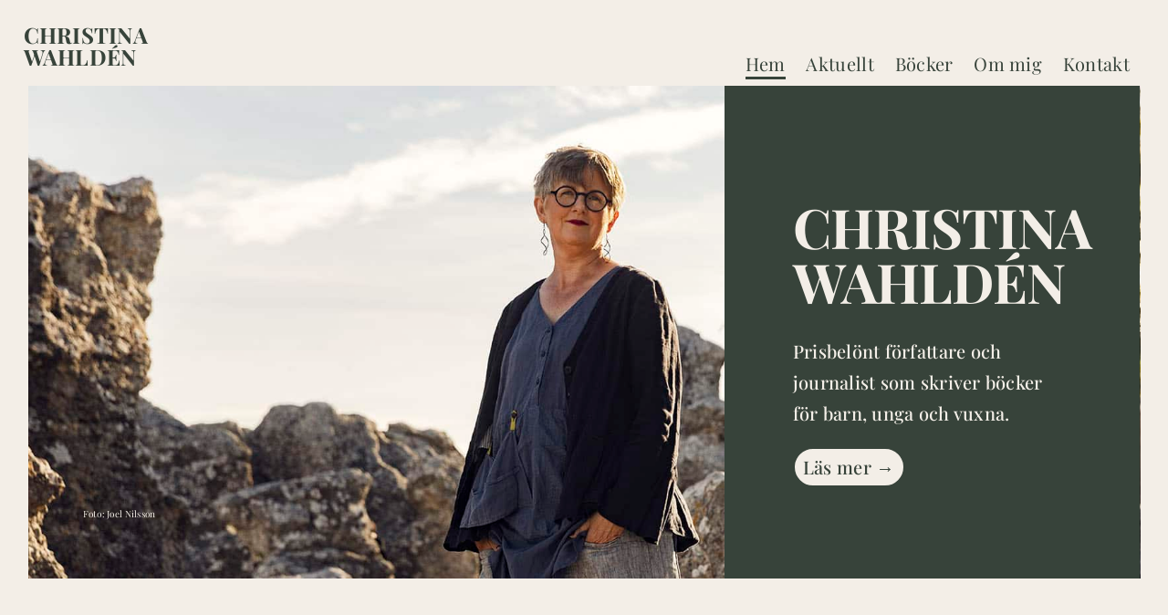

--- FILE ---
content_type: text/html; charset=UTF-8
request_url: https://christinawahlden.se/
body_size: 7095
content:
<!DOCTYPE html>
<html class="avada-html-layout-wide avada-html-header-position-top avada-has-site-width-percent avada-is-100-percent-template avada-has-site-width-100-percent" lang="sv-SE" prefix="og: http://ogp.me/ns# fb: http://ogp.me/ns/fb#">
<head>
	<meta http-equiv="X-UA-Compatible" content="IE=edge" />
	<meta http-equiv="Content-Type" content="text/html; charset=utf-8"/>
	<meta name="viewport" content="width=device-width, initial-scale=1" />
	<meta name='robots' content='index, follow, max-image-preview:large, max-snippet:-1, max-video-preview:-1' />
	<style>img:is([sizes="auto" i], [sizes^="auto," i]) { contain-intrinsic-size: 3000px 1500px }</style>
	<script id="cookieyes" type="text/javascript" src="https://cdn-cookieyes.com/client_data/29a8a1e6f218cab17d54c490/script.js"></script>
	<!-- This site is optimized with the Yoast SEO plugin v24.2 - https://yoast.com/wordpress/plugins/seo/ -->
	<title>Hem - Christina Wahlden</title>
	<link rel="canonical" href="https://christinawahlden.se/" />
	<meta property="og:locale" content="sv_SE" />
	<meta property="og:type" content="website" />
	<meta property="og:title" content="Hem - Christina Wahlden" />
	<meta property="og:url" content="https://christinawahlden.se/" />
	<meta property="og:site_name" content="Christina Wahlden" />
	<meta property="article:modified_time" content="2023-04-20T08:03:35+00:00" />
	<meta name="twitter:card" content="summary_large_image" />
	<script type="application/ld+json" class="yoast-schema-graph">{"@context":"https://schema.org","@graph":[{"@type":"WebPage","@id":"https://christinawahlden.se/","url":"https://christinawahlden.se/","name":"Hem - Christina Wahlden","isPartOf":{"@id":"https://christinawahlden.se/#website"},"about":{"@id":"https://christinawahlden.se/#/schema/person/2406b18aa6c5f8dbce8015fdced4e1aa"},"datePublished":"2023-03-14T12:52:17+00:00","dateModified":"2023-04-20T08:03:35+00:00","breadcrumb":{"@id":"https://christinawahlden.se/#breadcrumb"},"inLanguage":"sv-SE","potentialAction":[{"@type":"ReadAction","target":["https://christinawahlden.se/"]}]},{"@type":"BreadcrumbList","@id":"https://christinawahlden.se/#breadcrumb","itemListElement":[{"@type":"ListItem","position":1,"name":"Hem"}]},{"@type":"WebSite","@id":"https://christinawahlden.se/#website","url":"https://christinawahlden.se/","name":"Christina Wahlden","description":"Prisbelönt författare och journalist som skriver böcker för barn, unga och vuxna","publisher":{"@id":"https://christinawahlden.se/#/schema/person/2406b18aa6c5f8dbce8015fdced4e1aa"},"potentialAction":[{"@type":"SearchAction","target":{"@type":"EntryPoint","urlTemplate":"https://christinawahlden.se/?s={search_term_string}"},"query-input":{"@type":"PropertyValueSpecification","valueRequired":true,"valueName":"search_term_string"}}],"inLanguage":"sv-SE"},{"@type":["Person","Organization"],"@id":"https://christinawahlden.se/#/schema/person/2406b18aa6c5f8dbce8015fdced4e1aa","name":"Christinadm","image":{"@type":"ImageObject","inLanguage":"sv-SE","@id":"https://christinawahlden.se/#/schema/person/image/","url":"https://christinawahlden.se/wp-content/uploads/om-mig-3.jpg","contentUrl":"https://christinawahlden.se/wp-content/uploads/om-mig-3.jpg","width":650,"height":975,"caption":"Christinadm"},"logo":{"@id":"https://christinawahlden.se/#/schema/person/image/"}}]}</script>
	<!-- / Yoast SEO plugin. -->


<link rel="alternate" type="application/rss+xml" title="Christina Wahlden &raquo; Webbflöde" href="https://christinawahlden.se/feed/" />
					<link rel="shortcut icon" href="https://christinawahlden.se/wp-content/uploads/favicon_2.png" type="image/x-icon" />
		
		
		
									<meta name="description" content="Foto: Joel Nilsson  
CHRISTINA
WAHLDÉN 
Prisbelönt författare och journalist som skriver böcker för barn, unga och vuxna. Läs mer →     
Prisbelönt författare och journalist som skriver böcker för barn, unga och vuxna. Läs mer →"/>
				
		<meta property="og:locale" content="sv_SE"/>
		<meta property="og:type" content="website"/>
		<meta property="og:site_name" content="Christina Wahlden"/>
		<meta property="og:title" content="Hem - Christina Wahlden"/>
				<meta property="og:description" content="Foto: Joel Nilsson  
CHRISTINA
WAHLDÉN 
Prisbelönt författare och journalist som skriver böcker för barn, unga och vuxna. Läs mer →     
Prisbelönt författare och journalist som skriver böcker för barn, unga och vuxna. Läs mer →"/>
				<meta property="og:url" content="https://christinawahlden.se/"/>
						<meta property="og:image" content=""/>
		<meta property="og:image:width" content=""/>
		<meta property="og:image:height" content=""/>
		<meta property="og:image:type" content=""/>
				<link rel='stylesheet' id='child-style-css' href='https://christinawahlden.se/wp-content/themes/Avada-Child-Theme/style.css?ver=6.7.4' type='text/css' media='all' />
<link rel='stylesheet' id='fusion-dynamic-css-css' href='https://christinawahlden.se/wp-content/uploads/fusion-styles/09c116010c28ac80755504fa3d69fc36.min.css?ver=3.11.13' type='text/css' media='all' />
<script type="text/javascript" src="https://christinawahlden.se/wp-includes/js/jquery/jquery.min.js?ver=3.7.1" id="jquery-core-js"></script>
<link rel="https://api.w.org/" href="https://christinawahlden.se/wp-json/" /><link rel="alternate" title="JSON" type="application/json" href="https://christinawahlden.se/wp-json/wp/v2/pages/20" /><link rel="EditURI" type="application/rsd+xml" title="RSD" href="https://christinawahlden.se/xmlrpc.php?rsd" />
<meta name="generator" content="WordPress 6.7.4" />
<link rel='shortlink' href='https://christinawahlden.se/' />
<link rel="alternate" title="oEmbed (JSON)" type="application/json+oembed" href="https://christinawahlden.se/wp-json/oembed/1.0/embed?url=https%3A%2F%2Fchristinawahlden.se%2F" />
<link rel="alternate" title="oEmbed (XML)" type="text/xml+oembed" href="https://christinawahlden.se/wp-json/oembed/1.0/embed?url=https%3A%2F%2Fchristinawahlden.se%2F&#038;format=xml" />
<link rel="preload" href="https://christinawahlden.se/wp-content/themes/Avada/includes/lib/assets/fonts/icomoon/awb-icons.woff" as="font" type="font/woff" crossorigin><link rel="preload" href="//christinawahlden.se/wp-content/themes/Avada/includes/lib/assets/fonts/fontawesome/webfonts/fa-solid-900.woff2" as="font" type="font/woff2" crossorigin><link rel="preload" href="https://christinawahlden.se/wp-content/uploads/fusion-gfonts/nuFkD-vYSZviVYUb_rj3ij__anPXDTnogkk7.woff2" as="font" type="font/woff2" crossorigin><link rel="preload" href="https://christinawahlden.se/wp-content/uploads/fusion-gfonts/nuFkD-vYSZviVYUb_rj3ij__anPXDTnogkk7.woff2" as="font" type="font/woff2" crossorigin><link rel="preload" href="https://christinawahlden.se/wp-content/uploads/fusion-gfonts/nuFkD-vYSZviVYUb_rj3ij__anPXDTnogkk7.woff2" as="font" type="font/woff2" crossorigin><link rel="preload" href="https://christinawahlden.se/wp-content/uploads/fusion-gfonts/nuFiD-vYSZviVYUb_rj3ij__anPXDTzYgA.woff2" as="font" type="font/woff2" crossorigin><link rel="preload" href="https://christinawahlden.se/wp-content/uploads/fusion-gfonts/nuFiD-vYSZviVYUb_rj3ij__anPXDTzYgA.woff2" as="font" type="font/woff2" crossorigin><link rel="preload" href="https://christinawahlden.se/wp-content/uploads/fusion-gfonts/nuFiD-vYSZviVYUb_rj3ij__anPXDTzYgA.woff2" as="font" type="font/woff2" crossorigin><style type="text/css" id="css-fb-visibility">@media screen and (max-width: 640px){.fusion-no-small-visibility{display:none !important;}body .sm-text-align-center{text-align:center !important;}body .sm-text-align-left{text-align:left !important;}body .sm-text-align-right{text-align:right !important;}body .sm-flex-align-center{justify-content:center !important;}body .sm-flex-align-flex-start{justify-content:flex-start !important;}body .sm-flex-align-flex-end{justify-content:flex-end !important;}body .sm-mx-auto{margin-left:auto !important;margin-right:auto !important;}body .sm-ml-auto{margin-left:auto !important;}body .sm-mr-auto{margin-right:auto !important;}body .fusion-absolute-position-small{position:absolute;top:auto;width:100%;}.awb-sticky.awb-sticky-small{ position: sticky; top: var(--awb-sticky-offset,0); }}@media screen and (min-width: 641px) and (max-width: 1024px){.fusion-no-medium-visibility{display:none !important;}body .md-text-align-center{text-align:center !important;}body .md-text-align-left{text-align:left !important;}body .md-text-align-right{text-align:right !important;}body .md-flex-align-center{justify-content:center !important;}body .md-flex-align-flex-start{justify-content:flex-start !important;}body .md-flex-align-flex-end{justify-content:flex-end !important;}body .md-mx-auto{margin-left:auto !important;margin-right:auto !important;}body .md-ml-auto{margin-left:auto !important;}body .md-mr-auto{margin-right:auto !important;}body .fusion-absolute-position-medium{position:absolute;top:auto;width:100%;}.awb-sticky.awb-sticky-medium{ position: sticky; top: var(--awb-sticky-offset,0); }}@media screen and (min-width: 1025px){.fusion-no-large-visibility{display:none !important;}body .lg-text-align-center{text-align:center !important;}body .lg-text-align-left{text-align:left !important;}body .lg-text-align-right{text-align:right !important;}body .lg-flex-align-center{justify-content:center !important;}body .lg-flex-align-flex-start{justify-content:flex-start !important;}body .lg-flex-align-flex-end{justify-content:flex-end !important;}body .lg-mx-auto{margin-left:auto !important;margin-right:auto !important;}body .lg-ml-auto{margin-left:auto !important;}body .lg-mr-auto{margin-right:auto !important;}body .fusion-absolute-position-large{position:absolute;top:auto;width:100%;}.awb-sticky.awb-sticky-large{ position: sticky; top: var(--awb-sticky-offset,0); }}</style>		<script type="text/javascript">
			var doc = document.documentElement;
			doc.setAttribute( 'data-useragent', navigator.userAgent );
		</script>
		<!-- Google tag (gtag.js) -->
<script async src="https://www.googletagmanager.com/gtag/js?id=G-VNJ0JR51PK"></script>
<script>
  window.dataLayer = window.dataLayer || [];
  function gtag(){dataLayer.push(arguments);}
  gtag('js', new Date());

  gtag('config', 'G-VNJ0JR51PK');
</script>
	</head>

<body class="home page-template page-template-100-width page-template-100-width-php page page-id-20 awb-no-sidebars fusion-image-hovers fusion-pagination-sizing fusion-button_type-flat fusion-button_span-no fusion-button_gradient-linear avada-image-rollover-circle-no avada-image-rollover-no fusion-body ltr fusion-sticky-header no-tablet-sticky-header no-mobile-sticky-header no-mobile-slidingbar no-mobile-totop fusion-disable-outline fusion-sub-menu-fade mobile-logo-pos-left layout-wide-mode avada-has-boxed-modal-shadow- layout-scroll-offset-full avada-has-zero-margin-offset-top fusion-top-header menu-text-align-center mobile-menu-design-classic fusion-show-pagination-text fusion-header-layout-v3 avada-responsive avada-footer-fx-none avada-menu-highlight-style-bar fusion-search-form-clean fusion-main-menu-search-overlay fusion-avatar-circle avada-dropdown-styles avada-blog-layout-large avada-blog-archive-layout-large avada-header-shadow-no avada-menu-icon-position-left avada-has-megamenu-shadow avada-has-mobile-menu-search avada-has-main-nav-search-icon avada-has-breadcrumb-mobile-hidden avada-has-titlebar-hide avada-header-border-color-full-transparent avada-has-pagination-width_height avada-flyout-menu-direction-fade avada-ec-views-v1 awb-link-decoration" data-awb-post-id="20">
		<a class="skip-link screen-reader-text" href="#content">Fortsätt till innehållet</a>

	<div id="boxed-wrapper">
		
		<div id="wrapper" class="fusion-wrapper">
			<div id="home" style="position:relative;top:-1px;"></div>
												<div class="fusion-tb-header"><div class="fusion-fullwidth fullwidth-box fusion-builder-row-1 fusion-flex-container has-pattern-background has-mask-background raise hundred-percent-fullwidth non-hundred-percent-height-scrolling" style="--awb-border-radius-top-left:0px;--awb-border-radius-top-right:0px;--awb-border-radius-bottom-right:0px;--awb-border-radius-bottom-left:0px;--awb-padding-right-small:3%;--awb-padding-left-small:3.5%;--awb-background-color:var(--awb-color4);--awb-flex-wrap:wrap;" ><div class="fusion-builder-row fusion-row fusion-flex-align-items-center fusion-flex-content-wrap" style="width:104% !important;max-width:104% !important;margin-left: calc(-4% / 2 );margin-right: calc(-4% / 2 );"><div class="fusion-layout-column fusion_builder_column fusion-builder-column-0 fusion_builder_column_1_4 1_4 fusion-flex-column fusion-column-inner-bg-wrapper" style="--awb-padding-left:2%;--awb-inner-bg-size:cover;--awb-width-large:25%;--awb-margin-top-large:2%;--awb-spacing-right-large:7.68%;--awb-margin-bottom-large:20px;--awb-spacing-left-large:7.68%;--awb-width-medium:25%;--awb-order-medium:0;--awb-spacing-right-medium:7.68%;--awb-spacing-left-medium:7.68%;--awb-width-small:50%;--awb-order-small:0;--awb-margin-top-small:13px;--awb-spacing-right-small:3.84%;--awb-margin-bottom-small:13px;--awb-spacing-left-small:3.84%;"><span class="fusion-column-inner-bg hover-type-none"><a class="fusion-column-anchor" href="https://christinawahlden.se/"><span class="fusion-column-inner-bg-image"></span></a></span><div class="fusion-column-wrapper fusion-column-has-shadow fusion-flex-justify-content-flex-start fusion-content-layout-column"><div class="fusion-text fusion-text-1 fusion-text-no-margin" style="--awb-font-size:24px;--awb-line-height:1;--awb-margin-bottom:0px;--awb-text-font-family:&quot;Playfair Display&quot;;--awb-text-font-style:normal;--awb-text-font-weight:700;"><p>CHRISTINA<br />
WAHLDÉN</p>
</div></div></div><div class="fusion-layout-column fusion_builder_column fusion-builder-column-1 fusion_builder_column_1_4 1_4 fusion-flex-column fusion-no-small-visibility" style="--awb-bg-size:cover;--awb-width-large:25%;--awb-margin-top-large:0px;--awb-spacing-right-large:7.68%;--awb-margin-bottom-large:20px;--awb-spacing-left-large:7.68%;--awb-width-medium:25%;--awb-order-medium:0;--awb-spacing-right-medium:7.68%;--awb-spacing-left-medium:7.68%;--awb-width-small:100%;--awb-order-small:0;--awb-spacing-right-small:1.92%;--awb-spacing-left-small:1.92%;"><div class="fusion-column-wrapper fusion-column-has-shadow fusion-flex-justify-content-flex-start fusion-content-layout-column"></div></div><div class="fusion-layout-column fusion_builder_column fusion-builder-column-2 fusion_builder_column_1_2 1_2 fusion-flex-column" style="--awb-padding-left:20%;--awb-bg-size:cover;--awb-width-large:50%;--awb-margin-top-large:0px;--awb-spacing-right-large:3.84%;--awb-margin-bottom-large:0px;--awb-spacing-left-large:3.84%;--awb-width-medium:50%;--awb-order-medium:0;--awb-spacing-right-medium:3.84%;--awb-spacing-left-medium:3.84%;--awb-width-small:50%;--awb-order-small:0;--awb-spacing-right-small:3.84%;--awb-spacing-left-small:3.84%;"><div class="fusion-column-wrapper fusion-column-has-shadow fusion-flex-justify-content-flex-end fusion-content-layout-column"><nav class="awb-menu awb-menu_row awb-menu_em-hover mobile-mode-collapse-to-button awb-menu_icons-left awb-menu_dc-no mobile-trigger-fullwidth-off awb-menu_mobile-toggle awb-menu_indent-right mobile-size-full-absolute loading mega-menu-loading awb-menu_desktop awb-menu_dropdown awb-menu_expand-right awb-menu_transition-fade" style="--awb-font-size:20px;--awb-align-items:flex-end;--awb-justify-content:space-evenly;--awb-color:var(--awb-color5);--awb-active-color:var(--awb-color5);--awb-active-border-bottom:29x;--awb-active-border-color:var(--awb-color5);--awb-submenu-color:var(--awb-color5);--awb-submenu-bg:var(--awb-color4);--awb-submenu-sep-color:var(--awb-color5);--awb-submenu-active-bg:var(--awb-color4);--awb-submenu-active-color:var(--awb-color5);--awb-submenu-font-size:20px;--awb-main-justify-content:flex-start;--awb-mobile-nav-button-align-hor:flex-end;--awb-mobile-bg:var(--awb-color4);--awb-mobile-color:var(--awb-color5);--awb-mobile-active-bg:var(--awb-color5);--awb-mobile-active-color:var(--awb-color4);--awb-mobile-trigger-font-size:24px;--awb-mobile-trigger-color:var(--awb-color5);--awb-mobile-trigger-background-color:var(--awb-color4);--awb-mobile-font-size:20px;--awb-mobile-justify:flex-end;--awb-mobile-caret-left:0;--awb-mobile-caret-right:auto;--awb-fusion-font-family-typography:&quot;Playfair Display&quot;;--awb-fusion-font-style-typography:normal;--awb-fusion-font-weight-typography:400;--awb-fusion-font-family-submenu-typography:&quot;Playfair Display&quot;;--awb-fusion-font-style-submenu-typography:normal;--awb-fusion-font-weight-submenu-typography:400;--awb-fusion-font-family-mobile-typography:&quot;Playfair Display&quot;;--awb-fusion-font-style-mobile-typography:normal;--awb-fusion-font-weight-mobile-typography:400;" aria-label="Huvudmeny" data-breakpoint="640" data-count="0" data-transition-type="fade" data-transition-time="300" data-expand="right"><button type="button" class="awb-menu__m-toggle awb-menu__m-toggle_no-text" aria-expanded="false" aria-controls="menu-huvudmeny"><span class="awb-menu__m-toggle-inner"><span class="collapsed-nav-text"><span class="screen-reader-text">Toggle Navigation</span></span><span class="awb-menu__m-collapse-icon awb-menu__m-collapse-icon_no-text"><span class="awb-menu__m-collapse-icon-open awb-menu__m-collapse-icon-open_no-text fa-bars fas"></span><span class="awb-menu__m-collapse-icon-close awb-menu__m-collapse-icon-close_no-text fa-times fas"></span></span></span></button><ul id="menu-huvudmeny" class="fusion-menu awb-menu__main-ul awb-menu__main-ul_row"><li  id="menu-item-34"  class="menu-item menu-item-type-post_type menu-item-object-page menu-item-home current-menu-item page_item page-item-20 current_page_item menu-item-34 awb-menu__li awb-menu__main-li awb-menu__main-li_regular"  data-item-id="34"><span class="awb-menu__main-background-default awb-menu__main-background-default_fade"></span><span class="awb-menu__main-background-active awb-menu__main-background-active_fade"></span><a  href="https://christinawahlden.se/" class="awb-menu__main-a awb-menu__main-a_regular" aria-current="page"><span class="menu-text">Hem</span></a></li><li  id="menu-item-33"  class="menu-item menu-item-type-post_type menu-item-object-page menu-item-33 awb-menu__li awb-menu__main-li awb-menu__main-li_regular"  data-item-id="33"><span class="awb-menu__main-background-default awb-menu__main-background-default_fade"></span><span class="awb-menu__main-background-active awb-menu__main-background-active_fade"></span><a  href="https://christinawahlden.se/aktuellt/" class="awb-menu__main-a awb-menu__main-a_regular"><span class="menu-text">Aktuellt</span></a></li><li  id="menu-item-32"  class="menu-item menu-item-type-post_type menu-item-object-page menu-item-has-children menu-item-32 awb-menu__li awb-menu__main-li awb-menu__main-li_regular"  data-item-id="32"><span class="awb-menu__main-background-default awb-menu__main-background-default_fade"></span><span class="awb-menu__main-background-active awb-menu__main-background-active_fade"></span><a  href="https://christinawahlden.se/bocker/" class="awb-menu__main-a awb-menu__main-a_regular"><span class="menu-text">Böcker</span><span class="awb-menu__open-nav-submenu-hover"></span></a><button type="button" aria-label="Open submenu of Böcker" aria-expanded="false" class="awb-menu__open-nav-submenu_mobile awb-menu__open-nav-submenu_main"></button><ul class="awb-menu__sub-ul awb-menu__sub-ul_main"><li  id="menu-item-652"  class="menu-item menu-item-type-custom menu-item-object-custom menu-item-652 awb-menu__li awb-menu__sub-li" ><a  href="https://christinawahlden.se/bocker/#barnbocker" class="awb-menu__sub-a"><span>Barnböcker</span></a></li><li  id="menu-item-653"  class="menu-item menu-item-type-custom menu-item-object-custom menu-item-653 awb-menu__li awb-menu__sub-li" ><a  href="https://christinawahlden.se/bocker/#ungdomsbocker" class="awb-menu__sub-a"><span>Ungdomsböcker</span></a></li><li  id="menu-item-654"  class="menu-item menu-item-type-custom menu-item-object-custom menu-item-654 awb-menu__li awb-menu__sub-li" ><a  href="https://christinawahlden.se/bocker/#vuxenromaner" class="awb-menu__sub-a"><span>Vuxenromaner</span></a></li><li  id="menu-item-655"  class="menu-item menu-item-type-custom menu-item-object-custom menu-item-655 awb-menu__li awb-menu__sub-li" ><a  href="https://christinawahlden.se/bocker/#kriminalromaner" class="awb-menu__sub-a"><span>Kriminalromaner</span></a></li></ul></li><li  id="menu-item-31"  class="menu-item menu-item-type-post_type menu-item-object-page menu-item-31 awb-menu__li awb-menu__main-li awb-menu__main-li_regular"  data-item-id="31"><span class="awb-menu__main-background-default awb-menu__main-background-default_fade"></span><span class="awb-menu__main-background-active awb-menu__main-background-active_fade"></span><a  href="https://christinawahlden.se/om-mig/" class="awb-menu__main-a awb-menu__main-a_regular"><span class="menu-text">Om mig</span></a></li><li  id="menu-item-30"  class="menu-item menu-item-type-post_type menu-item-object-page menu-item-30 awb-menu__li awb-menu__main-li awb-menu__main-li_regular"  data-item-id="30"><span class="awb-menu__main-background-default awb-menu__main-background-default_fade"></span><span class="awb-menu__main-background-active awb-menu__main-background-active_fade"></span><a  href="https://christinawahlden.se/kontakt/" class="awb-menu__main-a awb-menu__main-a_regular"><span class="menu-text">Kontakt</span></a></li></ul></nav></div></div></div></div>
</div>		<div id="sliders-container" class="fusion-slider-visibility">
					</div>
											
			
						<main id="main" class="clearfix width-100">
				<div class="fusion-row" style="max-width:100%;">
<section id="content" class="full-width">
					<div id="post-20" class="post-20 page type-page status-publish hentry">
			<span class="entry-title rich-snippet-hidden">Hem</span><span class="vcard rich-snippet-hidden"><span class="fn"><a href="https://christinawahlden.se/author/kwacb_christinawahldensse/" title="Inlägg av kwacb_christinawahldensse" rel="author">kwacb_christinawahldensse</a></span></span><span class="updated rich-snippet-hidden">2023-04-20T10:03:35+02:00</span>						<div class="post-content">
				<div class="fusion-fullwidth fullwidth-box fusion-builder-row-2 fusion-flex-container has-pattern-background has-mask-background fusion-parallax-none hundred-percent-fullwidth non-hundred-percent-height-scrolling fusion-no-small-visibility" style="--awb-background-position:center top;--awb-border-radius-top-left:0px;--awb-border-radius-top-right:0px;--awb-border-radius-bottom-right:0px;--awb-border-radius-bottom-left:0px;--awb-padding-top:0%;--awb-padding-right:0.5%;--awb-padding-bottom:0px;--awb-padding-right-small:3.5%;--awb-padding-left-small:3.5%;--awb-margin-bottom:0px;--awb-background-image:url(&quot;https://christinawahlden.se/wp-content/uploads/startbild.jpg&quot;);--awb-background-size:cover;--awb-flex-wrap:wrap;" id="startsidan" ><div class="fusion-builder-row fusion-row fusion-flex-align-items-flex-start fusion-flex-content-wrap" style="width:104% !important;max-width:104% !important;margin-left: calc(-4% / 2 );margin-right: calc(-4% / 2 );"><div class="fusion-layout-column fusion_builder_column fusion-builder-column-3 fusion_builder_column_3_5 3_5 fusion-flex-column" style="--awb-padding-top:60%;--awb-bg-size:cover;--awb-width-large:60%;--awb-margin-top-large:0px;--awb-spacing-right-large:3.2%;--awb-margin-bottom-large:0px;--awb-spacing-left-large:3.2%;--awb-width-medium:60%;--awb-order-medium:0;--awb-spacing-right-medium:3.2%;--awb-spacing-left-medium:3.2%;--awb-width-small:100%;--awb-order-small:0;--awb-spacing-right-small:1.92%;--awb-spacing-left-small:1.92%;"><div class="fusion-column-wrapper fusion-column-has-shadow fusion-flex-justify-content-flex-start fusion-content-layout-column"><div class="fusion-text fusion-text-2" style="--awb-font-size:10px;--awb-text-color:var(--awb-color4);--awb-margin-top:2%;--awb-margin-left:6%;"><p>Foto: Joel Nilsson</p>
</div></div></div><div class="fusion-layout-column fusion_builder_column fusion-builder-column-4 fusion_builder_column_2_5 2_5 fusion-flex-column fusion-flex-align-self-stretch" style="--awb-padding-top:19%;--awb-padding-right:15%;--awb-padding-bottom:20%;--awb-padding-left:15%;--awb-bg-color:var(--awb-color5);--awb-bg-color-hover:var(--awb-color5);--awb-bg-size:cover;--awb-width-large:40%;--awb-margin-top-large:0px;--awb-spacing-right-large:3.6%;--awb-margin-bottom-large:0px;--awb-spacing-left-large:4.8%;--awb-width-medium:40%;--awb-order-medium:0;--awb-spacing-right-medium:3.6%;--awb-spacing-left-medium:4.8%;--awb-width-small:100%;--awb-order-small:0;--awb-spacing-right-small:1.92%;--awb-spacing-left-small:1.92%;"><div class="fusion-column-wrapper fusion-column-has-shadow fusion-flex-justify-content-flex-start fusion-content-layout-column"><div class="fusion-text fusion-text-3" style="--awb-text-color:var(--awb-color4);--awb-text-font-family:&quot;Playfair Display&quot;;--awb-text-font-style:normal;--awb-text-font-weight:700;" id="titel-startsida"><h1>CHRISTINA<br />
WAHLDÉN</h1>
</div><div class="fusion-text fusion-text-4" style="--awb-font-size:20px;--awb-text-color:var(--awb-color4);--awb-text-font-family:&quot;Playfair Display&quot;;--awb-text-font-style:normal;--awb-text-font-weight:500;"><p>Prisbelönt författare och journalist som skriver böcker för barn, unga och vuxna.</p>
</div><div ><a class="fusion-button button-flat fusion-button-default-size button-default fusion-button-default button-1 fusion-button-default-span fusion-button-default-type" target="_self" href="https://christinawahlden.se/om-mig/"><span class="fusion-button-text">Läs mer →</span></a></div></div></div></div></div><div class="fusion-fullwidth fullwidth-box fusion-builder-row-3 fusion-flex-container has-pattern-background has-mask-background hundred-percent-fullwidth non-hundred-percent-height-scrolling fusion-no-medium-visibility fusion-no-large-visibility" style="--awb-border-radius-top-left:0px;--awb-border-radius-top-right:0px;--awb-border-radius-bottom-right:0px;--awb-border-radius-bottom-left:0px;--awb-padding-right-small:3.5%;--awb-padding-left-small:3.5%;--awb-flex-wrap:wrap;" ><div class="fusion-builder-row fusion-row fusion-flex-align-items-stretch fusion-flex-content-wrap" style="width:104% !important;max-width:104% !important;margin-left: calc(-4% / 2 );margin-right: calc(-4% / 2 );"><div class="fusion-layout-column fusion_builder_column fusion-builder-column-5 fusion_builder_column_1_1 1_1 fusion-flex-column" style="--awb-bg-image:url(&#039;https://christinawahlden.se/wp-content/uploads/startbild_mobil.jpg&#039;);--awb-bg-size:cover;--awb-width-large:100%;--awb-margin-top-large:0px;--awb-spacing-right-large:1.92%;--awb-margin-bottom-large:20px;--awb-spacing-left-large:1.92%;--awb-width-medium:100%;--awb-order-medium:0;--awb-spacing-right-medium:1.92%;--awb-spacing-left-medium:1.92%;--awb-width-small:100%;--awb-order-small:0;--awb-spacing-right-small:1.92%;--awb-margin-bottom-small:0px;--awb-spacing-left-small:1.92%;"><div class="fusion-column-wrapper fusion-column-has-shadow fusion-flex-justify-content-flex-start fusion-content-layout-column fusion-empty-column-bg-image fusion-column-has-bg-image" data-bg-url="https://christinawahlden.se/wp-content/uploads/startbild_mobil.jpg"><img decoding="async" class="fusion-empty-dims-img-placeholder fusion-no-large-visibility" aria-label="startbild_mobil" src="data:image/svg+xml,%3Csvg%20xmlns%3D%27http%3A%2F%2Fwww.w3.org%2F2000%2Fsvg%27%20width%3D%27667%27%20height%3D%27553%27%20viewBox%3D%270%200%20667%20553%27%3E%3Crect%20width%3D%27667%27%20height%3D%27553%27%20fill-opacity%3D%220%22%2F%3E%3C%2Fsvg%3E"></div></div><div class="fusion-layout-column fusion_builder_column fusion-builder-column-6 fusion_builder_column_1_1 1_1 fusion-flex-column" style="--awb-padding-top-small:4%;--awb-padding-right-small:3.5%;--awb-padding-bottom-small:2%;--awb-padding-left-small:3.5%;--awb-bg-color:var(--awb-color5);--awb-bg-color-hover:var(--awb-color5);--awb-bg-size:cover;--awb-width-large:100%;--awb-margin-top-large:0px;--awb-spacing-right-large:1.92%;--awb-margin-bottom-large:20px;--awb-spacing-left-large:1.92%;--awb-width-medium:100%;--awb-order-medium:0;--awb-spacing-right-medium:1.92%;--awb-spacing-left-medium:1.92%;--awb-width-small:100%;--awb-order-small:0;--awb-spacing-right-small:1.92%;--awb-margin-bottom-small:0px;--awb-spacing-left-small:1.92%;"><div class="fusion-column-wrapper fusion-column-has-shadow fusion-flex-justify-content-flex-start fusion-content-layout-column"><div class="fusion-text fusion-text-5" style="--awb-font-size:20px;--awb-text-color:var(--awb-color4);--awb-text-font-family:&quot;Playfair Display&quot;;--awb-text-font-style:normal;--awb-text-font-weight:500;"><p>Prisbelönt författare och journalist som skriver böcker för barn, unga och vuxna.</p>
</div><div ><a class="fusion-button button-flat fusion-button-default-size button-default fusion-button-default button-2 fusion-button-default-span fusion-button-default-type" style="--button_padding-top:1.5%;--button_padding-right:8%;--button_padding-bottom:1.5%;--button_padding-left:8%;" target="_self" href="https://christinawahlden.se/om-mig/"><span class="fusion-button-text">Läs mer →</span></a></div></div></div></div></div>
							</div>
												</div>
	</section>
						
					</div>  <!-- fusion-row -->
				</main>  <!-- #main -->
				
				
								
					<div class="fusion-tb-footer fusion-footer"><div class="fusion-footer-widget-area fusion-widget-area"><div class="fusion-fullwidth fullwidth-box fusion-builder-row-4 fusion-flex-container has-pattern-background has-mask-background hundred-percent-fullwidth non-hundred-percent-height-scrolling" style="--awb-border-radius-top-left:0px;--awb-border-radius-top-right:0px;--awb-border-radius-bottom-right:0px;--awb-border-radius-bottom-left:0px;--awb-background-color:var(--awb-color4);--awb-flex-wrap:wrap;" ><div class="fusion-builder-row fusion-row fusion-flex-align-items-flex-start fusion-flex-content-wrap" style="width:104% !important;max-width:104% !important;margin-left: calc(-4% / 2 );margin-right: calc(-4% / 2 );"><div class="fusion-layout-column fusion_builder_column fusion-builder-column-7 fusion_builder_column_1_1 1_1 fusion-flex-column" style="--awb-bg-size:cover;--awb-width-large:100%;--awb-margin-top-large:0px;--awb-spacing-right-large:1.92%;--awb-margin-bottom-large:20px;--awb-spacing-left-large:1.92%;--awb-width-medium:100%;--awb-order-medium:0;--awb-spacing-right-medium:1.92%;--awb-spacing-left-medium:1.92%;--awb-width-small:100%;--awb-order-small:0;--awb-spacing-right-small:1.92%;--awb-spacing-left-small:1.92%;"><div class="fusion-column-wrapper fusion-column-has-shadow fusion-flex-justify-content-flex-start fusion-content-layout-column"></div></div></div></div>
</div></div>
																</div> <!-- wrapper -->
		</div> <!-- #boxed-wrapper -->
				<a class="fusion-one-page-text-link fusion-page-load-link" tabindex="-1" href="#" aria-hidden="true">Page load link</a>

		<div class="avada-footer-scripts">
			<script type="text/javascript">var fusionNavIsCollapsed=function(e){var t,n;window.innerWidth<=e.getAttribute("data-breakpoint")?(e.classList.add("collapse-enabled"),e.classList.remove("awb-menu_desktop"),e.classList.contains("expanded")||window.dispatchEvent(new CustomEvent("fusion-mobile-menu-collapsed",{detail:{nav:e}})),(n=e.querySelectorAll(".menu-item-has-children.expanded")).length&&n.forEach(function(e){e.querySelector(".awb-menu__open-nav-submenu_mobile").setAttribute("aria-expanded","false")})):(null!==e.querySelector(".menu-item-has-children.expanded .awb-menu__open-nav-submenu_click")&&e.querySelector(".menu-item-has-children.expanded .awb-menu__open-nav-submenu_click").click(),e.classList.remove("collapse-enabled"),e.classList.add("awb-menu_desktop"),null!==e.querySelector(".awb-menu__main-ul")&&e.querySelector(".awb-menu__main-ul").removeAttribute("style")),e.classList.add("no-wrapper-transition"),clearTimeout(t),t=setTimeout(()=>{e.classList.remove("no-wrapper-transition")},400),e.classList.remove("loading")},fusionRunNavIsCollapsed=function(){var e,t=document.querySelectorAll(".awb-menu");for(e=0;e<t.length;e++)fusionNavIsCollapsed(t[e])};function avadaGetScrollBarWidth(){var e,t,n,l=document.createElement("p");return l.style.width="100%",l.style.height="200px",(e=document.createElement("div")).style.position="absolute",e.style.top="0px",e.style.left="0px",e.style.visibility="hidden",e.style.width="200px",e.style.height="150px",e.style.overflow="hidden",e.appendChild(l),document.body.appendChild(e),t=l.offsetWidth,e.style.overflow="scroll",t==(n=l.offsetWidth)&&(n=e.clientWidth),document.body.removeChild(e),jQuery("html").hasClass("awb-scroll")&&10<t-n?10:t-n}fusionRunNavIsCollapsed(),window.addEventListener("fusion-resize-horizontal",fusionRunNavIsCollapsed);</script><script type="text/javascript" src="https://christinawahlden.se/wp-content/uploads/fusion-scripts/d2546c93e9c5a4009b3843636ab9040e.min.js?ver=3.11.13" id="fusion-scripts-js"></script>
		</div>

			<section class="to-top-container to-top-right" aria-labelledby="awb-to-top-label">
		<a href="#" id="toTop" class="fusion-top-top-link">
			<span id="awb-to-top-label" class="screen-reader-text">Till toppen</span>

					</a>
	</section>
		</body>
</html>
